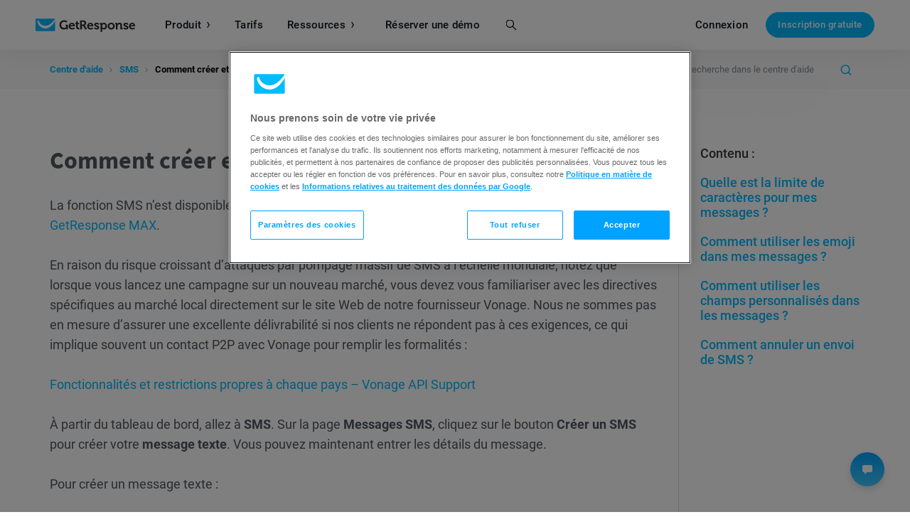

--- FILE ---
content_type: text/css
request_url: https://us-ws-g.gr-cdn.com/stylesheets/pages/help-new/resources-8d51c1284e.src.css
body_size: 914
content:
:root{--primary-brand-color-300:#33c9ff;--primary-brand-color-400:#00baff;--primary-brand-color-600:#00a2ff;--primary-brand-color-800:#00a2ff;--primary-brand-color-alternate-400:#fff;--primary-brand-color-alternate-600:#fff;--primary-brand-color-alternate-800:#fff;--primary-brand-color-alternate-400-light:#cff;--secondary-brand-color-400:#ffea00;--secondary-brand-color-600:#ffd200;--secondary-brand-color-800:#ffd200;--secondary-brand-color-alternate-400:#0b212a;--secondary-brand-color-alternate-600:#0b212a;--secondary-brand-color-alternate-800:#0b212a;--primary-background-color:#fff;--primary-text-color-800:#202730;--primary-text-color-200:#7990a1;--primary-opposite-background-color-300:#10303d;--primary-opposite-background-color-400:#0b212a;--primary-opposite-text-color-800:#202730;--primary-opposite-text-color-200:#7990a1;--primary-opposite-link-color:var(--primary-brand-color-400);--primary-opposite-link-hover-color:var(--primary-brand-color-800);--global-color-orange-500:#ff773b}body.high-contrast,body[data-contrast=high]{--primary-brand-color-300:#38f;--primary-brand-color-400:#006aff;--primary-brand-color-600:#056dff;--primary-brand-color-800:#0e3998;--primary-brand-color-alternate-400:#fff;--primary-brand-color-alternate-600:#fff;--primary-brand-color-alternate-800:#fff;--primary-brand-color-alternate-400-light:#ebffff;--secondary-brand-color-400:#ffea00;--secondary-brand-color-600:#ffd200;--secondary-brand-color-800:#ffd200;--secondary-brand-color-alternate-400:#0b212a;--secondary-brand-color-alternate-600:#0b212a;--secondary-brand-color-alternate-800:#0b212a;--primary-background-color:#fff;--primary-text-color-800:#202730;--primary-text-color-200:#677689;--primary-opposite-background-color-300:#10303d;--primary-opposite-background-color-400:#0b212a;--primary-opposite-text-color-800:#202730;--primary-opposite-text-color-200:#f8fafc;--primary-opposite-link-color:#00baff;--primary-opposite-link-hover-color:#fff;--global-color-orange-500:#d43900}body{--primary-icon-color:var(--primary-brand-color-400);--primary-btn-bg-color:var(--primary-brand-color-400);--primary-btn-hover-bg-color:var(--primary-brand-color-800);--primary-btn-focus-bg-color:var(--primary-brand-color-800);--primary-btn-active-bg-color:var(--primary-brand-color-600);--primary-btn-text-color:var(--primary-brand-color-alternate-400);--primary-btn-hover-text-color:var(--primary-brand-color-alternate-600);--primary-btn-focus-text-color:var(--primary-brand-color-alternate-600);--primary-btn-active-text-color:var(--primary-brand-color-alternate-800);--primary-link-color:var(--primary-brand-color-400);--primary-link-hover-color:var(--primary-brand-color-800);--primary-link-focus-color:var(--primary-brand-color-800);--primary-link-active-color:var(--primary-brand-color-600);--light-text-primary-color:var(--primary-text-color-200);--light-text-alternate-primary-color:var(--primary-opposite-text-color-200);--placeholder-text-color:var(--primary-text-color-200)}:root{--help-text-color:#51565e}body.high-contrast{--help-text-color:#11161d}.resources{padding:80px 0 100px}.resources h2{color:#373737;margin-bottom:50px;text-align:center}@supports (--css:variables){.resources h2{color:var(--help-text-color)}}.resources span.resource-title{color:#00baff;display:block;font-family:Roboto,Helvetica,Arial,sans-serif;font-size:16px;font-weight:700;letter-spacing:.02em;line-height:1.25}@supports (--css:variables){.resources span.resource-title{color:var(--primary-link-color)}}@supports (display:grid){.resources ul{display:grid;grid-template-columns:1fr;justify-content:flex-start}}@media screen and (min-width:600px){.resources ul{grid-gap:20px;grid-template-columns:1fr 1fr}}@media screen and (min-width:980px){.resources ul{grid-template-columns:1fr 1fr 1fr 1fr}}.resources ul li{margin-bottom:30px;text-align:center}.resources ul li:hover span{color:#7990a1}@supports (--css:variables){.resources ul li:hover span{color:var(--primary-link-hover-color)}}.resources ul li figure{border-radius:4px;height:400px;margin:0 auto 25px;max-width:270px;overflow:hidden;position:relative}@media screen and (min-width:768px){.resources ul li figure{transition:background-color .35s}}.resources ul li img{display:block;left:50%;margin:0 auto;min-height:100%;min-width:100%;position:absolute;top:50%;transform:translate(-50%,-50%) scale(1)}@media screen and (min-width:768px){.resources ul li img{transition:opacity .35s,transform .35s}}@media screen and (min-width:980px){.resources ul li img{margin-left:0}}@media screen and (min-width:768px){.resources ul li:hover h2.resource-title{text-decoration:underline}.resources ul li:hover figure{background:#000}.resources ul li:hover img{opacity:.72;transform:translate(-50%,-50%) scale(1.15)}}.resources ul li.collections a figure,.resources ul li.videos a figure{position:relative}.resources ul li.collections a figure:hover,.resources ul li.videos a figure:hover{opacity:.9}.resources ul li.videos a figure:after{border-bottom:23px solid transparent;border-left:29px solid #fff;border-top:23px solid transparent;content:"";height:0;left:50%;position:absolute;top:50%;transform:translateX(-50%) translateY(-50%);width:0}.resources ul li.videos a figure{background:#00afec;background:linear-gradient(180deg,#00c4ff 0,#00c4ff)}.resources ul li.collections a figure{background:#00cd6e}.resources .btn-wrap{padding-top:10px;text-align:center}.resources .btn-wrap .btn{background:#fff;border-color:#00baff;color:#00baff;padding:12px 50px}@supports (--css:variables){.resources .btn-wrap .btn{border-color:var(--primary-btn-bg-color);color:var(--primary-btn-bg-color)}}.resources .btn-wrap .btn:hover{background:#00baff;color:#fff}@supports (--css:variables){.resources .btn-wrap .btn:hover{background-color:var(--primary-btn-hover-bg-color);border-color:var(--primary-btn-hover-bg-color);color:var(--primary-btn-text-color)}}

--- FILE ---
content_type: application/javascript
request_url: https://us-ws-g.gr-cdn.com/javascripts/global/header-menu.src-0dfd9917711052cf1a4f.js
body_size: -2
content:
!function(){var e;e=()=>{const e=window.document,t=e.querySelectorAll(".rheader-menu-title, .rheader-new-menu-title"),r=e.querySelectorAll(".rheader-menu-title a, .rheader-new-menu-title a"),n=[].slice.call(t),a=[].slice.call(r),d=e.getElementById("rheader_menu_switch");n.forEach((t=>{t.addEventListener("click",(()=>{const r=e.querySelector(".rheader-menu-title--on");t.classList.add("rheader-menu-title--on"),t.parentNode.classList.add("rheader-menu-drop--on"),null!==r&&(r.classList.remove("rheader-menu-title--on"),r.parentNode.classList.remove("rheader-menu-drop--on"))}))})),a.forEach((e=>{e.addEventListener("click",(e=>{e.stopPropagation()}))})),null!==d&&d.addEventListener("change",(()=>{const t=e.querySelector(".rheader-menu-title--on");null!==t&&(t.classList.remove("rheader-menu-title--on"),t.parentNode.classList.remove("rheader-menu-drop--on"))}))},"loading"!==document.readyState?e():document.addEventListener("DOMContentLoaded",e)}();
//# sourceMappingURL=header-menu.src-0dfd9917711052cf1a4f.js.map

--- FILE ---
content_type: application/x-javascript
request_url: https://cdn-ukwest.onetrust.com/consent/ea716319-cb34-4d77-9ac4-3fbc0ee6370e/ea716319-cb34-4d77-9ac4-3fbc0ee6370e.json
body_size: 2052
content:
{"CookieSPAEnabled":true,"CookieSameSiteNoneEnabled":false,"CookieV2CSPEnabled":false,"MultiVariantTestingEnabled":false,"UseV2":true,"MobileSDK":false,"SkipGeolocation":false,"ScriptType":"PRODUCTION","Version":"202601.1.0","OptanonDataJSON":"ea716319-cb34-4d77-9ac4-3fbc0ee6370e","GeolocationUrl":"https://geolocation.onetrust.com/cookieconsentpub/v1/geo/location","BulkDomainCheckUrl":"https://cookies-data.onetrust.io/bannersdk/v1/domaingroupcheck","RuleSet":[{"Id":"019b21ad-2f4b-7a13-94de-6e503601d357","Name":"getresponse.com - [English Language] [Quebec Bill 64 - Canada]","Countries":["ca"],"States":{},"LanguageSwitcherPlaceholder":{"default":"en","fr":"fr","es":"es"},"BannerPushesDown":false,"Default":false,"Global":false,"Type":"QUEBEC","UseGoogleVendors":false,"VariantEnabled":false,"TestEndTime":null,"Variants":[],"TemplateName":"getresponse.com [Quebec Bill 64 - Canada] [English Language]","Conditions":[],"GCEnable":false,"IsGPPEnabled":false,"EnableJWTAuthForKnownUsers":false},{"Id":"019b21ad-2f4b-7684-a033-16dad49e32b0","Name":"getresponse.com - [English Language] [Colorado CPA]","Countries":[],"States":{"us":["co"]},"LanguageSwitcherPlaceholder":{"default":"en"},"BannerPushesDown":false,"Default":false,"Global":false,"Type":"COLORADO","UseGoogleVendors":false,"VariantEnabled":false,"TestEndTime":null,"Variants":[],"TemplateName":"getresponse.com [Colorado CPA] [English Language]","Conditions":[],"GCEnable":false,"IsGPPEnabled":false,"EnableJWTAuthForKnownUsers":false},{"Id":"019b21ad-2f4b-743c-9acf-9943977f1338","Name":"getresponse.com/nl - Netherlands [Dutch Language]","Countries":["be","nl"],"States":{},"LanguageSwitcherPlaceholder":{"default":"nl","en":"en"},"BannerPushesDown":false,"Default":false,"Global":false,"Type":"GDPR","UseGoogleVendors":false,"VariantEnabled":false,"TestEndTime":null,"Variants":[],"TemplateName":"getresponse.com [Dutch Language]","Conditions":[],"GCEnable":false,"IsGPPEnabled":false,"EnableJWTAuthForKnownUsers":false},{"Id":"019b21ad-2f4b-7200-875b-ef2152cc64b2","Name":"getresponse.com - [English Language] [Utah UCPA]","Countries":[],"States":{"us":["ut"]},"LanguageSwitcherPlaceholder":{"default":"en"},"BannerPushesDown":false,"Default":false,"Global":false,"Type":"UCPA","UseGoogleVendors":false,"VariantEnabled":false,"TestEndTime":null,"Variants":[],"TemplateName":"getresponse.com [Utah UCPA] [English Language]","Conditions":[],"GCEnable":false,"IsGPPEnabled":false,"EnableJWTAuthForKnownUsers":false},{"Id":"019b21ad-2f4b-798c-8417-4116d41581d2","Name":"getresponse.com - [English Language] [California CPRA]","Countries":[],"States":{"us":["ca"]},"LanguageSwitcherPlaceholder":{"de":"de","default":"en","pt":"pt","it":"it","fr":"fr","es":"es"},"BannerPushesDown":false,"Default":false,"Global":false,"Type":"CPRA","UseGoogleVendors":false,"VariantEnabled":false,"TestEndTime":null,"Variants":[],"TemplateName":"getresponse.com [California CPRA] [English Language]","Conditions":[],"GCEnable":false,"IsGPPEnabled":false,"EnableJWTAuthForKnownUsers":false},{"Id":"019b21ad-2f4b-7249-aa1d-aa7eb2f9b7a5","Name":"getresponse.com - [Portuguese Language] [Brazil LGPD]","Countries":["br"],"States":{},"LanguageSwitcherPlaceholder":{"default":"pt","en":"en"},"BannerPushesDown":false,"Default":false,"Global":false,"Type":"LGPD","UseGoogleVendors":false,"VariantEnabled":false,"TestEndTime":null,"Variants":[],"TemplateName":"getresponse.com [Brazil LGPD] [Portuguese Language]","Conditions":[],"GCEnable":false,"IsGPPEnabled":false,"EnableJWTAuthForKnownUsers":false},{"Id":"019b21ad-2f4b-7c6e-9d3e-b06c402b68e0","Name":"getresponse.com - [English Language] [US National]","Countries":["as","vi","mp","um","ge","gu"],"States":{"us":["va","ri","ms","nv","me","ok","ar","az","oh","nm","mn","id","nc","nj","tn","dc","in","vt","mo","de","wi","nd","ak","pa","or","ne","ia","nh","ny","il","al","wv","mt","ks","sc","md","la","wa","ma","mi","wy","ky","tx","pr","hi","sd"]},"LanguageSwitcherPlaceholder":{"de":"de","default":"en","pt":"pt","it":"it","fr":"fr","es":"es"},"BannerPushesDown":false,"Default":false,"Global":false,"Type":"USNATIONAL","UseGoogleVendors":false,"VariantEnabled":false,"TestEndTime":null,"Variants":[],"TemplateName":"getresponse.com [US National] [English Language]","Conditions":[],"GCEnable":false,"IsGPPEnabled":false,"EnableJWTAuthForKnownUsers":false},{"Id":"019b21ad-2f4b-7847-9873-9540da451c44","Name":"Global Audience","Countries":["pr","ps","pw","py","qa","ad","ae","af","ag","ai","al","am","ao","aq","ar","au","aw","az","ba","bb","rs","bd","ru","bf","rw","bh","bi","bj","bl","bm","bn","bo","sa","sb","bq","sc","sd","bs","bt","sg","bv","sh","bw","sj","by","bz","sl","sn","so","sr","ss","cc","cd","st","cf","sv","cg","sx","ch","sy","ci","sz","ck","cl","cm","cn","co","cr","tc","td","tf","cu","tg","cv","th","cw","cx","tj","tk","tl","tm","tn","to","tr","tt","tv","tw","tz","dj","dm","do","ua","ug","dz","ec","us","eg","eh","uy","uz","va","er","vc","et","ve","vg","vn","vu","fj","fk","fm","fo","wf","ga","gb","ws","gd","gg","gh","gi","gl","gm","gn","gq","gs","gt","gw","gy","xk","hk","hm","hn","ht","ye","id","il","im","in","io","za","iq","ir","zm","je","zw","jm","jo","jp","ke","kg","kh","ki","km","kn","kp","kr","kw","ky","kz","la","lb","lc","lk","lr","ls","ly","ma","md","me","mg","mh","mk","ml","mm","mn","mo","mr","ms","mu","mv","mw","mx","my","mz","na","nc","ne","nf","ng","ni","np","nr","nu","nz","om","pa","pe","pf","pg","ph","pk","pm","pn"],"States":{},"LanguageSwitcherPlaceholder":{"de":"de","default":"en","vi":"vi","ru":"ru","pt":"pt","it":"it","pl":"pl","fr":"fr","es":"es"},"BannerPushesDown":false,"Default":true,"Global":true,"Type":"GDPR","UseGoogleVendors":false,"VariantEnabled":false,"TestEndTime":null,"Variants":[],"TemplateName":"getresponse.com [GDPR Countries] [English Language]","Conditions":[],"GCEnable":false,"IsGPPEnabled":false,"EnableJWTAuthForKnownUsers":false},{"Id":"019b21ad-2f4b-74f8-a005-830cd1cfeea6","Name":"getresponse.com - [English Language] [Connecticut CTDPA]","Countries":[],"States":{"us":["ct"]},"LanguageSwitcherPlaceholder":{"default":"en"},"BannerPushesDown":false,"Default":false,"Global":false,"Type":"CTDPA","UseGoogleVendors":false,"VariantEnabled":false,"TestEndTime":null,"Variants":[],"TemplateName":"getresponse.com [Connecticut CTDPA] [English Language]","Conditions":[],"GCEnable":false,"IsGPPEnabled":false,"EnableJWTAuthForKnownUsers":false}],"IabData":{"cookieVersion":"1","createdTime":"2026-01-26T16:00:49.214328315","updatedTime":"2026-01-26T16:00:49.214340178","cmpId":"28","cmpVersion":"1","consentScreen":"1","consentLanguage":null,"vendorListVersion":0,"maxVendorId":0,"encodingType":"0","globalVendorListUrl":"https://cdn-ukwest.onetrust.com/vendorlist/iabData.json"},"IabV2Data":{"cookieVersion":"1","createdTime":"2026-01-26T16:00:49.217045335","updatedTime":"2026-01-26T16:00:49.217046928","cmpId":"28","cmpVersion":"1","consentScreen":"1","consentLanguage":null,"vendorListVersion":0,"maxVendorId":0,"encodingType":"0","globalVendorListUrl":"https://cdn-ukwest.onetrust.com/vendorlist/iab2Data.json"},"Iab2V2Data":{"cookieVersion":"1","createdTime":"2026-01-26T16:00:49.219541194","updatedTime":"2026-01-26T16:00:49.219542988","cmpId":"28","cmpVersion":"1","consentScreen":"1","consentLanguage":null,"vendorListVersion":0,"maxVendorId":0,"encodingType":"0","globalVendorListUrl":"https://cdn-ukwest.onetrust.com/vendorlist/iab2V2Data.json"},"GoogleData":{"vendorListVersion":121,"googleVendorListUrl":"https://cdn-ukwest.onetrust.com/vendorlist/googleData.json"},"ScriptDynamicLoadEnabled":false,"TenantFeatures":{"CookieV2BannerFocus":true,"CookieV2RejectAll":true,"CookieV2TargetedTemplates":true,"CookieV2GPC":true,"CookieV2GeolocationJsonApi":true,"CookieV2TCF21":true,"CookieV2SkipCategory":true,"CookieV2BannerLogo":true,"ConsentStoreConsentStrings":true,"features.cmp-amazon-consent-Signal":true,"CookieV2AssignTemplateRule":true,"MobileAuthenticatedConsents":true,"CookieV2MicrosoftUET":true,"CookieV2GCMDMA":true,"CookieV2RemoveSettingsIcon":true,"CookieV2NewConsentReceiptAPI":true,"CookieV2GeneralVendors":true,"CookieV2GPP":true},"IsSuppressBanner":false,"IsSuppressPC":false,"PublisherCC":"UK","Domain":"getresponse.com","TenantGuid":"488bd6c3-0361-40ca-a199-542057229377","EnvId":"app-uk-prod","RemoteActionsEnabled":false,"GeoRuleGroupName":"Geolocation Rules for getresponse.com","GATrackToggle":false,"GATrackAssignedCategory":"","WebFormIntegrationEnabled":false,"WebFormSrcUrl":"","WebFormWorkerUrl":"","GppData":{"cmpId":"28"},"AuthenticatedConsent":true,"AuthenticatedLoggedOutConsent":false,"CDNLocation":"https://cdn-ukwest.onetrust.com","RootDomainConsentEnabled":false,"RootDomainUrl":"","LanguageDetectionEnabled":true,"LanguageDetectionByHtml":true,"DataLanguage":"","DisclosureCDNUrl":"https://cdn-ukwest.onetrust.com/vendorlist/DeviceStorageDisclosureData","SEOOptimization":false,"PartitionedCookieEnabled":false,"BannerRefreshAfterCallToActionEnabled":false,"SubDomainEnabled":false,"DomainHashValue":""}

--- FILE ---
content_type: application/javascript; charset=UTF-8
request_url: https://dev.visualwebsiteoptimizer.com/dcdn/settings.js?a=4859&settings_type=4&ts=1769160972&dt=spider&cc=US
body_size: 2387
content:
try{window.VWO = window.VWO || [];  window.VWO.data = window.VWO.data || {}; window.VWO.sTs = 1769160972;(function(){var VWOOmniTemp={};window.VWOOmni=window.VWOOmni||{};for(var key in VWOOmniTemp)Object.prototype.hasOwnProperty.call(VWOOmniTemp,key)&&(window.VWOOmni[key]=VWOOmniTemp[key]);;})();(function(){window.VWO=window.VWO||[];var pollInterval=100;var _vis_data={};var intervalObj={};var analyticsTimerObj={};var experimentListObj={};window.VWO.push(["onVariationApplied",function(data){if(!data){return}var expId=data[1],variationId=data[2];if(expId&&variationId&&["VISUAL_AB","VISUAL","SPLIT_URL"].indexOf(window._vwo_exp[expId].type)>-1){}}])})();window.VWO.push(['updateSettings',{"736":[{"version":4,"multiple_domains":0,"manual":false,"goals":{"2":{"excludeUrl":"","type":"SEPARATE_PAGE","urlRegex":"https:\/\/app\\.getresponse\\.com\/complete\\-account.*"},"3":{"excludeUrl":"","type":"SEPARATE_PAGE","urlRegex":"https:\/\/secure.getresponse.com\/app\/payment\/thank-you\/.*\/upgrade-free\/.*"},"4":{"excludeUrl":"","type":"SEPARATE_PAGE","urlRegex":"https.*www.getresponse.*\/max\/book-a-demo.*thank_you.*|https.*www.getresponse.*\/max\/partners\\?.*thank_you.*"},"1":{"excludeUrl":"","type":"SEPARATE_PAGE","urlRegex":"https:\/\/app\\.getresponse\\.com\/activate-account.*"},"5":{"excludeUrl":"","type":"ENGAGEMENT","urlRegex":"^.*$"}},"exclude_url":"","varSegAllowed":false,"segment_code":"((_vwo_s().f_d_con(_vwo_s().ip(),'66.249.') && (((_vwo_s().f_nin(_vwo_s().Co(2),'PL') || ((_vwo_s().f_nin(_vwo_s().Re(2),'22')))))) && _vwo_s().f_d_con(_vwo_s().U(),'a=') && _vwo_t.cm('eO', 'poll','_vwo_s().f_b(_vwo_s().gC(\\'IAP_AFF_ID\\'))') && _vwo_t.cm('eO', 'poll','_vwo_s().f_b(_vwo_s().gC(\\'IAP_CAMP\\'))') && _vwo_t.cm('eO', 'poll','_vwo_s().f_b(_vwo_s().gC(\\'IAP_HIT\\'))') && _vwo_t.cm('eO', 'poll','_vwo_s().f_b(_vwo_s().gC(\\'dms_affiliate\\'))') && (_vwo_s().f_nin(_vwo_s().dt(),'mobile') && _vwo_s().f_nin(_vwo_s().de(),'winphone') && _vwo_s().f_nin(_vwo_s().de(),'iphone'))))","isSpaRevertFeatureEnabled":false,"GTM":1,"urlRegex":"^https\\:\\\/\\\/getresponse\\.pl\\\/pricing\\\/?(?:[\\?#].*)?$","name":"PL Pricing disclaimers","status":"RUNNING","combs":{"2":0.5,"1":0.5},"clickmap":1,"pc_traffic":100,"pgre":true,"ss":{"pu":"_vwo_t.cm('eO','dom.load')","csa":0},"ibe":1,"sections":{"1":{"variations":{"2":"[{\"js\":\"var ctx=vwo_$(x),el;\\n\\\/*vwo_debug log(\\\"editElement\\\",\\\".BillingPlans_columns__7XYVU > article:nth-of-type(3) > div:nth-of-type(2) > div:nth-of-type(2) > span:nth-of-type(1) > span:nth-of-type(3)\\\"); vwo_debug*\\\/;\\nel=vwo_$(\\\".BillingPlans_columns__7XYVU > article:nth-of-type(3) > div:nth-of-type(2) > div:nth-of-type(2) > span:nth-of-type(1) > span:nth-of-type(3)\\\");\\nel.html(\\\"netto \\\/mies.\\\");\",\"xpath\":\".BillingPlans_columns__7XYVU > article:nth-of-type(3) > div:nth-of-type(2) > div:nth-of-type(2) > span:nth-of-type(1) > span:nth-of-type(3)\"},{\"js\":\"var ctx=vwo_$(x),el;\\n\\\/*vwo_debug log(\\\"editElement\\\",\\\".BillingPlans_columns__7XYVU > article:nth-of-type(2) > div:nth-of-type(1) > div:nth-of-type(2) > span:nth-of-type(1) > span:nth-of-type(3)\\\"); vwo_debug*\\\/;\\nel=vwo_$(\\\".BillingPlans_columns__7XYVU > article:nth-of-type(2) > div:nth-of-type(1) > div:nth-of-type(2) > span:nth-of-type(1) > span:nth-of-type(3)\\\");\\nel.html(\\\"netto \\\/mies.\\\");\",\"xpath\":\".BillingPlans_columns__7XYVU > article:nth-of-type(2) > div:nth-of-type(1) > div:nth-of-type(2) > span:nth-of-type(1) > span:nth-of-type(3)\"},{\"js\":\"var ctx=vwo_$(x),el;\\n\\\/*vwo_debug log(\\\"editElement\\\",\\\".BillingPlans_columns__7XYVU > article:nth-of-type(1) > div:nth-of-type(1) > div:nth-of-type(2) > span:nth-of-type(1) > span:nth-of-type(3)\\\"); vwo_debug*\\\/;\\nel=vwo_$(\\\".BillingPlans_columns__7XYVU > article:nth-of-type(1) > div:nth-of-type(1) > div:nth-of-type(2) > span:nth-of-type(1) > span:nth-of-type(3)\\\");\\nel.html(\\\"netto \\\/mies.\\\");\",\"xpath\":\".BillingPlans_columns__7XYVU > article:nth-of-type(1) > div:nth-of-type(1) > div:nth-of-type(2) > span:nth-of-type(1) > span:nth-of-type(3)\"}]","1":"[]"},"segment":{"2":1,"1":1},"segmentObj":{},"path":""}},"globalCode":{"pre":"<script type='text\/javascript'>\n;(function(){try{var findReactInternalInstanceKey=function(element){return Object.keys(element).find(function(n){return n.startsWith(\"__reactInternalInstance$\")||n.startsWith(\"__reactFiber$\")})},getFiberNode=function(DOMNode,reactInternalsKey){if(DOMNode&&reactInternalsKey)return DOMNode[reactInternalsKey]},updateFiberNode=function(node,fiber,reactInternalsKey){var nodeName=(nodeName=node.nodeName)&&nodeName.toLowerCase();fiber.stateNode=node,fiber.child=null,fiber.tag=node.nodeType===Node.ELEMENT_NODE?5:6,fiber.type&&(fiber.type=fiber.elementType=\"vwo-\"+nodeName),fiber.alternate&&(fiber.alternate.stateNode=node),node[reactInternalsKey]=fiber},updatePropsNode=function(option,el){function vwoAttrTimeout(){var key=Object.keys(el).find(function(n){return n.startsWith(\"__reactProps$\")})||\"\",endTime=Date.now();if(key&&el[key])switch(option.name){case\"href\":el[key].href=option.value;break;case\"onClick\":el[key].onClick&&delete el[key].onClick;break;case\"onChange\":el[key].onChange&&el[key].onChange({target:el})}key||3e3<endTime-startTime||setTimeout(vwoAttrTimeout,1)}var startTime=Date.now();vwoAttrTimeout()};window.originalReplaceWith||(window.originalReplaceWith=vwo_$.fn.replaceWith),vwo_$.fn.replaceWith2&&!window.originalReplaceWithBeforeReact?window.originalReplaceWithBeforeReact=vwo_$.fn.replaceWith2:vwo_$.fn.replaceWith&&!window.originalReplaceWithBeforeReact&&(window.originalReplaceWithBeforeReact=vwo_$.fn.replaceWith),vwo_$.fn.replaceWith=vwo_$.fn.replaceWith2=function(i){var isInputANode,reactInternalsKey;return this.length?(isInputANode=!1,\"object\"==typeof i?isInputANode=!0:i=i.trim(),(reactInternalsKey=findReactInternalInstanceKey(this[0]))?i?this.each(function(t,e){var fiber=getFiberNode(e,reactInternalsKey),node=document.createElement(\"div\");node.innerHTML=isInputANode?i.nodeType===Node.TEXT_NODE?i.textContent:i.outerHTML:i,fiber&&updateFiberNode(node.firstChild,fiber,reactInternalsKey),node.firstChild&&(node.firstChild.__vwoControlOuterHTML=e.__vwoControlOuterHTML||e.outerHTML,node.firstChild.__vwoExpInnerHTML=node.firstChild.innerHTML),e.parentNode&&e.parentNode.replaceChild(node.firstChild,e)}):this:originalReplaceWithBeforeReact.apply(this,[].slice.call(arguments))):this},vwo_$.fn.html&&!window.originalHtmlBeforeReact&&(window.originalHtmlBeforeReact=vwo_$.fn.html),vwo_$.fn.html=function(n){if(!this.length)return this;this.each(function(t,e){e.hasOwnProperty(\"__vwoControlInnerHTML\")||(e.__vwoControlInnerHTML=e.innerHTML.replaceAll(\/(?=<!--)([\\s\\S]*?)-->\/gm,\"\"),e.__vwoExpInnerHTML=n)});var node,reactInternalsKey=findReactInternalInstanceKey(this[0]);return reactInternalsKey&&n&&((node=document.createElement(\"div\")).innerHTML=n),void 0===n?this[0]&&this[0].innerHTML:this.each(function(t,e){var isFirstChildReferred=!1,fiber=(reactInternalsKey&&node&&(isFirstChildReferred=1===e.childNodes.length&&1===node.childNodes.length),getFiberNode(isFirstChildReferred?e.firstChild:e,reactInternalsKey));e.innerHTML=n,fiber&&e&&updateFiberNode(isFirstChildReferred?e.firstChild:e,fiber,reactInternalsKey)})},vwo_$.fn.vwoReplaceWith=function(){if(this.length){var content=this[0].outerHTML;if(content)return vwo_$(this).replaceWith(content)}return this},vwo_$.fn.vwoAttr&&!window.originalVwoAttrBeforeReact&&(window.originalVwoAttrBeforeReact=vwo_$.fn.vwoAttr),vwo_$.fn.vwoAttr=function(){var newHref_1;return this.length&&1===arguments.length&&arguments[0].href&&(newHref_1=arguments[0].href,this.each(function(i,el){updatePropsNode({name:\"onClick\"},el),updatePropsNode({name:\"href\",value:newHref_1},el)})),originalVwoAttrBeforeReact.apply(this,[].slice.call(arguments))}}catch(e){console.info(e)}})();(function (){})();<\/script>","post":""},"type":"VISUAL_AB","muts":{"post":{"refresh":true,"enabled":true}},"ep":1766393202000,"comb_n":{"2":"'Netto'-added","1":"Control"},"ps":true,"isEventMigrated":true}],"737":[{"version":4,"multiple_domains":0,"manual":false,"goals":{"2":{"excludeUrl":"","type":"SEPARATE_PAGE","urlRegex":"https:\/\/app\\.getresponse\\.com\/complete\\-account.*"},"3":{"excludeUrl":"","type":"SEPARATE_PAGE","urlRegex":"https:\/\/secure.getresponse.com\/app\/payment\/thank-you\/.*\/upgrade-free\/.*"},"4":{"excludeUrl":"","type":"SEPARATE_PAGE","urlRegex":"https.*www.getresponse.*\/max\/book-a-demo.*thank_you.*|https.*www.getresponse.*\/max\/partners\\?.*thank_you.*"},"1":{"excludeUrl":"","type":"SEPARATE_PAGE","urlRegex":"https:\/\/app\\.getresponse\\.com\/activate-account.*"}},"exclude_url":"","varSegAllowed":false,"segment_code":"((_vwo_s().f_d_con(_vwo_s().ip(),'66.249.') && (((_vwo_s().f_nin(_vwo_s().Co(2),'PL') || ((_vwo_s().f_nin(_vwo_s().Re(2),'22')))))) && _vwo_s().f_d_con(_vwo_s().U(),'a=') && _vwo_t.cm('eO', 'poll','_vwo_s().f_b(_vwo_s().gC(\\'IAP_AFF_ID\\'))') && _vwo_t.cm('eO', 'poll','_vwo_s().f_b(_vwo_s().gC(\\'IAP_CAMP\\'))') && _vwo_t.cm('eO', 'poll','_vwo_s().f_b(_vwo_s().gC(\\'IAP_HIT\\'))') && _vwo_t.cm('eO', 'poll','_vwo_s().f_b(_vwo_s().gC(\\'dms_affiliate\\'))') && (_vwo_s().f_nin(_vwo_s().dt(),'mobile') && _vwo_s().f_nin(_vwo_s().de(),'winphone') && _vwo_s().f_nin(_vwo_s().de(),'iphone'))))","isSpaRevertFeatureEnabled":false,"urlRegex":"^https\\:\\\/\\\/getresponse\\.com\\\/?(?:[\\?#].*)?$","name":"Homepage Hero: Embedded Signup vs CTA","GTM":1,"isEventMigrated":true,"comb_n":{"2":"Variation-1","1":"Control"},"pc_traffic":100,"pgre":true,"ss":{"pu":"_vwo_t.cm('eO','dom.load')","csa":0},"ibe":1,"combs":{"2":0.5,"1":0.5},"sections":{"1":{"variationsRegex":{"2":"^https\\:\\\/\\\/getresponse\\.com\\?v\\=form(?:#.*)?.*$","1":"^https\\:\\\/\\\/getresponse\\.com\\\/?(?:[\\?#].*)?$"},"segment":{"2":1,"1":1},"path":"","segmentObj":{},"variations":{"2":"https:\/\/www.getresponse.com\/?v=form","1":"https:\/\/www.getresponse.com\/"}}},"type":"SPLIT_URL","globalCode":{},"ep":1768399516000,"clickmap":1,"ps":true,"status":"RUNNING"}]},{}, '4']);}catch(e){_vwo_code.finish(); _vwo_code.removeLoaderAndOverlay && _vwo_code.removeLoaderAndOverlay(); var vwo_e=new Image;vwo_e.src="https://dev.visualwebsiteoptimizer.com/e.gif?a=4859&s=settings.js&e="+encodeURIComponent(e && e.message && e.message.substring(0,1000))+"&url"+encodeURIComponent(window.location.href)}

--- FILE ---
content_type: application/javascript; charset=UTF-8
request_url: https://api.livechatinc.com/v3.6/customer/action/get_dynamic_configuration?x-region=us-south1&license_id=1071097&client_id=c5e4f61e1a6c3b1521b541bc5c5a2ac5&url=https%3A%2F%2Fwww.getresponse.com%2Ffr%2Faide%2Fcomment-creer-et-envoyer-un-sms.html&group_id=9&channel_type=code&implementation_type=%40livechat%2Fwidget-react&jsonp=__2h37d9gt1os
body_size: 310
content:
__2h37d9gt1os({"organization_id":"041bd7c8-82ec-41b4-95b0-e2fb6b108f60","livechat_active":true,"livechat":{"group_id":9,"client_limit_exceeded":true,"domain_allowed":true,"online_group_ids":[0,1,7,9,10,23,28,29,32,34,37],"config_version":"5202.0.23.10864.1743.880.3157.25.11.5578.9.23.2","localization_version":"6bb83031e4f97736cbbada081b074fb6_082a1db7953056e84962d3d5b74ee702","language":"en"},"default_widget":"livechat"});